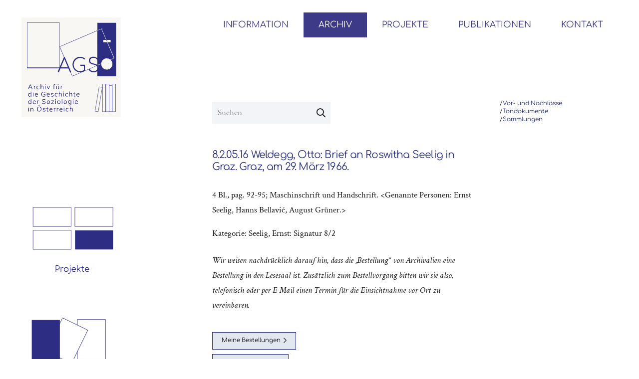

--- FILE ---
content_type: text/css
request_url: https://agso.uni-graz.at/wp-content/cache/embed-google-fonts/crimson-text/_font.css?ver=1767685003
body_size: 374
content:
			@font-face {
			font-family: 'Crimson Text';
			font-style: normal;
			font-weight: 400;
			src: url("crimson-text-v19-latin_latin-ext_vietnamese-regular.eot"); /* IE9 Compat Modes */src:url("crimson-text-v19-latin_latin-ext_vietnamese-regular.eot?#iefix") format("eot"),url("crimson-text-v19-latin_latin-ext_vietnamese-regular.woff2") format("woff2"),url("crimson-text-v19-latin_latin-ext_vietnamese-regular.woff") format("woff"),url("crimson-text-v19-latin_latin-ext_vietnamese-regular.ttf") format("ttf"),url("crimson-text-v19-latin_latin-ext_vietnamese-regular.svg#Crimson Text") format("svg")			;}
						@font-face {
			font-family: 'Crimson Text';
			font-style: italic;
			font-weight: 400;
			src: url("crimson-text-v19-latin_latin-ext_vietnamese-italic.eot"); /* IE9 Compat Modes */src:url("crimson-text-v19-latin_latin-ext_vietnamese-italic.eot?#iefix") format("eot"),url("crimson-text-v19-latin_latin-ext_vietnamese-italic.woff2") format("woff2"),url("crimson-text-v19-latin_latin-ext_vietnamese-italic.woff") format("woff"),url("crimson-text-v19-latin_latin-ext_vietnamese-italic.ttf") format("ttf"),url("crimson-text-v19-latin_latin-ext_vietnamese-italic.svg#Crimson Text") format("svg")			;}
						@font-face {
			font-family: 'Crimson Text';
			font-style: normal;
			font-weight: 600;
			src: url("crimson-text-v19-latin_latin-ext_vietnamese-600.eot"); /* IE9 Compat Modes */src:url("crimson-text-v19-latin_latin-ext_vietnamese-600.eot?#iefix") format("eot"),url("crimson-text-v19-latin_latin-ext_vietnamese-600.woff2") format("woff2"),url("crimson-text-v19-latin_latin-ext_vietnamese-600.woff") format("woff"),url("crimson-text-v19-latin_latin-ext_vietnamese-600.ttf") format("ttf"),url("crimson-text-v19-latin_latin-ext_vietnamese-600.svg#Crimson Text") format("svg")			;}
						@font-face {
			font-family: 'Crimson Text';
			font-style: italic;
			font-weight: 600;
			src: url("crimson-text-v19-latin_latin-ext_vietnamese-600italic.eot"); /* IE9 Compat Modes */src:url("crimson-text-v19-latin_latin-ext_vietnamese-600italic.eot?#iefix") format("eot"),url("crimson-text-v19-latin_latin-ext_vietnamese-600italic.woff2") format("woff2"),url("crimson-text-v19-latin_latin-ext_vietnamese-600italic.woff") format("woff"),url("crimson-text-v19-latin_latin-ext_vietnamese-600italic.ttf") format("ttf"),url("crimson-text-v19-latin_latin-ext_vietnamese-600italic.svg#Crimson Text") format("svg")			;}
						@font-face {
			font-family: 'Crimson Text';
			font-style: normal;
			font-weight: 700;
			src: url("crimson-text-v19-latin_latin-ext_vietnamese-700.eot"); /* IE9 Compat Modes */src:url("crimson-text-v19-latin_latin-ext_vietnamese-700.eot?#iefix") format("eot"),url("crimson-text-v19-latin_latin-ext_vietnamese-700.woff2") format("woff2"),url("crimson-text-v19-latin_latin-ext_vietnamese-700.woff") format("woff"),url("crimson-text-v19-latin_latin-ext_vietnamese-700.ttf") format("ttf"),url("crimson-text-v19-latin_latin-ext_vietnamese-700.svg#Crimson Text") format("svg")			;}
						@font-face {
			font-family: 'Crimson Text';
			font-style: italic;
			font-weight: 700;
			src: url("crimson-text-v19-latin_latin-ext_vietnamese-700italic.eot"); /* IE9 Compat Modes */src:url("crimson-text-v19-latin_latin-ext_vietnamese-700italic.eot?#iefix") format("eot"),url("crimson-text-v19-latin_latin-ext_vietnamese-700italic.woff2") format("woff2"),url("crimson-text-v19-latin_latin-ext_vietnamese-700italic.woff") format("woff"),url("crimson-text-v19-latin_latin-ext_vietnamese-700italic.ttf") format("ttf"),url("crimson-text-v19-latin_latin-ext_vietnamese-700italic.svg#Crimson Text") format("svg")			;}
			